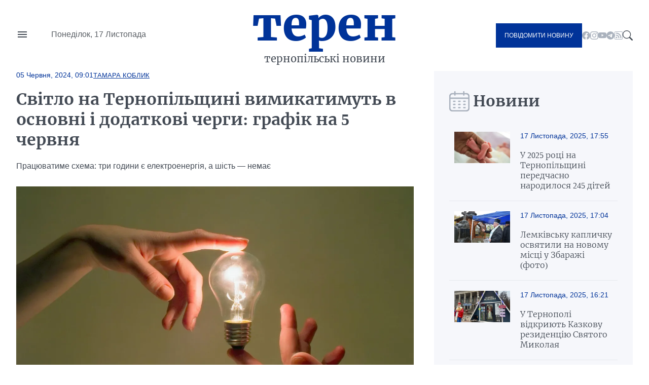

--- FILE ---
content_type: text/html; charset=UTF-8
request_url: https://teren.in.ua/news/svitlo-na-ternopilshchini-vimikatimut-v-osnovni-i-dodatkovi-chergi-grafik-na-5-chervnya_403478.html
body_size: 16617
content:
<!DOCTYPE html>
<html lang="uk">
<head>
    <meta charset="UTF-8">
    <meta http-equiv="X-UA-Compatible" content="IE=edge">
    <meta name="viewport" content="width=device-width, initial-scale=1.0">

    <title>Світло на Тернопільщині вимикатимуть в основні і додаткові черги: графік на 5 червня — Терен</title>
<meta name="description" content="Працюватиме схема: три години є електроенергія, а шість — немає">
<link rel="canonical" href="https://teren.in.ua/news/svitlo-na-ternopilshchini-vimikatimut-v-osnovni-i-dodatkovi-chergi-grafik-na-5-chervnya_403478.html" />
<link rel="amphtml" href="https://teren.in.ua/amp/svitlo-na-ternopilshchini-vimikatimut-v-osnovni-i-dodatkovi-chergi-grafik-na-5-chervnya_403478.html" />
<meta name="generator" content="chaker's News Engine (ova.in.ua)" />
<meta property="og:title" content="Світло на Тернопільщині вимикатимуть в основні і додаткові черги: графік на 5 червня" />
<meta property="og:type" content="article" />
<meta property="og:url" content="https://teren.in.ua/news/svitlo-na-ternopilshchini-vimikatimut-v-osnovni-i-dodatkovi-chergi-grafik-na-5-chervnya_403478.html" />
<meta property="og:image" content="https://teren.in.ua/uploads/media/c9/c5/c9c56752f436af99ea315d91b0cb826e_orig.jpg" />
<meta property="og:description" content="&nbsp;" />
<meta property="og:locale" content="uk_UA" />
<meta property="og:site_name" content="Терен" />

    <script type="application/ld+json">{"@context":"https:\/\/schema.org","@type":"NewsArticle","name":"Світло на Тернопільщині вимикатимуть в основні і додаткові черги: графік на 5 червня","headline":"Світло на Тернопільщині вимикатимуть в основні і додаткові черги: графік на 5 червня","description":"Працюватиме схема: три години є електроенергія, а шість — немає","mainEntityOfPage":{"@type":"WebPage","url":"\/news\/svitlo-na-ternopilshchini-vimikatimut-v-osnovni-i-dodatkovi-chergi-grafik-na-5-chervnya_403478.html"},"image":{"@type":"ImageObject","url":"https:\/\/teren.in.ua\/uploads\/media\/c9\/c5\/c9c56752f436af99ea315d91b0cb826e_orig.jpg","width":2000,"height":1500},"author":{"@type":"Person","name":"Тамара Коблик","memberOf":{"@type":"NewsMediaOrganization","name":"Терен","logo":"https:\/\/teren.in.ua\/tpl\/images\/logo.png","diversityPolicy":{"@type":"WebPage","url":"https:\/\/teren.in.ua\/page\/redakcijna-politika\/"},"ethicsPolicy":{"@type":"WebPage","url":"https:\/\/teren.in.ua\/page\/redakcijna-politika\/"},"unnamedSourcesPolicy":{"@type":"WebPage","url":"https:\/\/teren.in.ua\/page\/redakcijna-politika\/"},"address":{"@type":"PostalAddress","addressCountry":"UA","addressRegion":"Lviv region","email":"admin@teren.in.ua"}},"url":"https:\/\/teren.in.ua\/","jobTitle":"Випускова редакторка"},"datePublished":"2024-06-05 09:01:00","dateModified":"2025-10-31T13:10:08+02:00","publisher":{"@type":"NewsMediaOrganization","name":"Терен","logo":"https:\/\/teren.in.ua\/tpl\/images\/logo.png","diversityPolicy":{"@type":"WebPage","url":"https:\/\/teren.in.ua\/page\/redakcijna-politika\/"},"ethicsPolicy":{"@type":"WebPage","url":"https:\/\/teren.in.ua\/page\/redakcijna-politika\/"},"unnamedSourcesPolicy":{"@type":"WebPage","url":"https:\/\/teren.in.ua\/page\/redakcijna-politika\/"},"address":{"@type":"PostalAddress","addressCountry":"UA","addressRegion":"Lviv region","email":"admin@teren.in.ua"}}}</script>
    <link rel="apple-touch-icon" sizes="76x76" href="/tpl/images/icons/apple-touch-icon.png">
    <link rel="icon" type="image/png" sizes="32x32" href="/tpl/images/icons/favicon-32x32.png">
    <link rel="icon" type="image/png" sizes="16x16" href="/tpl/images/icons/favicon-16x16.png">
    <link rel="manifest" href="/tpl/images/icons/site.webmanifest">
    <link rel="mask-icon" href="/tpl/images/icons/safari-pinned-tab.svg" color="#5bbad5">
    <link rel="shortcut icon" href="/tpl/images/icons/favicon.ico?v=teren">
    <meta name="msapplication-TileColor" content="#da532c">
    <meta name="msapplication-config" content="/tpl/images/icons/browserconfig.xml">
    <meta name="theme-color" content="#ffffff">


    
<script>
            document.addEventListener('DOMContentLoaded', () => {
                setTimeout(initGTM, 3500);
            });
            document.addEventListener('scroll', initGTMOnEvent);
            document.addEventListener('mousemove', initGTMOnEvent);
            document.addEventListener('touchstart', initGTMOnEvent);
            function initGTMOnEvent(event) {
                initGTM();
                event.currentTarget.removeEventListener(event.type, initGTMOnEvent); // remove the event listener that got triggered
            }
            function gtag(){dataLayer.push(arguments);}
            function initGTM() {
                if (window.gtmDidInit) {
                    return false;
                }
                window.gtmDidInit = true; // flag to ensure script does not get added to DOM more than once.
                const script = document.createElement('script');
                script.type = 'text/javascript';
                script.async = true;
                script.onload = () => {
                    gtag('js', new Date());
                    gtag('config', 'G-05GQ2QHZTS');
                }; // this part ensures PageViews is always tracked
                script.src = 'https://www.googletagmanager.com/gtag/js?id=G-05GQ2QHZTS';
                document.head.appendChild(script);
            }
        </script>
    

    
                        <link rel="preload" as="image" href="/uploads/media/f9/a4/f9a41e0dbc4d1a0037aeb76a6b4350c0_w320.webp" media="(max-width: 370px)" />
                    <link rel="preload" as="image" href="/uploads/media/f9/a4/f9a41e0dbc4d1a0037aeb76a6b4350c0_w640.webp" media="(max-width: 690px)" />
                    <link rel="preload" as="image" href="/uploads/media/f9/a4/f9a41e0dbc4d1a0037aeb76a6b4350c0_w960.webp" media="(max-width: 1010px)" />
                    <link rel="preload" as="image" href="/uploads/media/f9/a4/f9a41e0dbc4d1a0037aeb76a6b4350c0_w1280.webp" media="(max-width: 1330px)" />
                    <link rel="preload" as="image" href="/uploads/media/f9/a4/f9a41e0dbc4d1a0037aeb76a6b4350c0_w1600.webp" media="(max-width: 1650px)" />
            
                
    <link rel="preconnect" href="https://fonts.googleapis.com/" />
    <link rel="preconnect" href="https://fonts.gstatic.com/" />
    <link rel="preconnect" href="https://fonts.gstatic.com/" crossorigin />
                <style>
                @font-face{font-display:swap;font-family:Merriweather;font-style:normal;font-weight:300;src:url(/tpl/duncan/dist/fonts/vendor/@fontsource/merriweather/files/merriweather-cyrillic-300-normal.woff2?89a6218d70e91fd739514c7cab06392d) format("woff2"),url(/tpl/duncan/dist/fonts/vendor/@fontsource/merriweather/files/merriweather-cyrillic-300-normal.woff?762b4b49a623152b0b8569169d99f743) format("woff")}
@font-face{font-display:swap;font-family:Merriweather;font-style:italic;font-weight:300;src:url(/tpl/duncan/dist/fonts/vendor/@fontsource/merriweather/files/merriweather-cyrillic-300-italic.woff2?2bef72dbaebc87b27fabb33ecd2da2c3) format("woff2"),url(/tpl/duncan/dist/fonts/vendor/@fontsource/merriweather/files/merriweather-cyrillic-300-italic.woff?0fd56132f985548a4782b802c735f2e2) format("woff")}
@font-face{font-display:swap;font-family:Merriweather;font-style:normal;font-weight:400;src:url(/tpl/duncan/dist/fonts/vendor/@fontsource/merriweather/files/merriweather-cyrillic-400-normal.woff2?fde0b55efc50742fb57fbebbb11c572f) format("woff2"),url(/tpl/duncan/dist/fonts/vendor/@fontsource/merriweather/files/merriweather-cyrillic-400-normal.woff?dea686775dd7eb521743e41240e3c23e) format("woff")}
@font-face{font-display:swap;font-family:Merriweather;font-style:italic;font-weight:400;src:url(/tpl/duncan/dist/fonts/vendor/@fontsource/merriweather/files/merriweather-cyrillic-400-italic.woff2?257bb73fd3be53929f4e406c6d35cddd) format("woff2"),url(/tpl/duncan/dist/fonts/vendor/@fontsource/merriweather/files/merriweather-cyrillic-400-italic.woff?aa8130713445c92761f6ddfa6ffcec24) format("woff")}
@font-face{font-display:swap;font-family:Merriweather;font-style:normal;font-weight:700;src:url(/tpl/duncan/dist/fonts/vendor/@fontsource/merriweather/files/merriweather-cyrillic-700-normal.woff2?ac43a680815dbe80c2a43096ae30e43b) format("woff2"),url(/tpl/duncan/dist/fonts/vendor/@fontsource/merriweather/files/merriweather-cyrillic-700-normal.woff?7aea1fbf52c227e355425697008b5166) format("woff")}
@font-face{font-display:swap;font-family:Merriweather;font-style:italic;font-weight:700;src:url(/tpl/duncan/dist/fonts/vendor/@fontsource/merriweather/files/merriweather-cyrillic-700-italic.woff2?cef4bcea8935180be92ff6d356212d0b) format("woff2"),url(/tpl/duncan/dist/fonts/vendor/@fontsource/merriweather/files/merriweather-cyrillic-700-italic.woff?278233a992295fbbaac37cc488b2d0c2) format("woff")}
@font-face{font-display:swap;font-family:Merriweather;font-style:normal;font-weight:900;src:url(/tpl/duncan/dist/fonts/vendor/@fontsource/merriweather/files/merriweather-cyrillic-900-normal.woff2?c7ac02a1c03028a6c9f676b8459ccb1f) format("woff2"),url(/tpl/duncan/dist/fonts/vendor/@fontsource/merriweather/files/merriweather-cyrillic-900-normal.woff?47d442c089ef6fa414a161432bb7bc77) format("woff")}
@font-face{font-display:swap;font-family:Merriweather;font-style:italic;font-weight:900;src:url(/tpl/duncan/dist/fonts/vendor/@fontsource/merriweather/files/merriweather-cyrillic-900-italic.woff2?100fa44d312e8d4494bc34facfadf277) format("woff2"),url(/tpl/duncan/dist/fonts/vendor/@fontsource/merriweather/files/merriweather-cyrillic-900-italic.woff?8a601d3f5198caa06839e5f4879b815f) format("woff")}
*{box-sizing:border-box;margin:0;padding:0}body,html{font-family:-apple-system,BlinkMacSystemFont,Segoe UI,Roboto,Oxygen,Ubuntu,Cantarell,Open Sans,Helvetica Neue,sans-serif;font-size:16px;font-weight:400;height:100%}:root{--cyan:#039;--gray:#434a54;--white:#fff;--light:#aab2bd;--black:#000;--yellow:#ffae00;--green:#3ea72d;--darkgreen:#247817;--red:#900;--darkgray:#6a6a6a;--violet:violet;--bg-gray:#f6f7fb;--gap:40px;--border:#e6e9ee;--aside:#656d78;--time:#595e64;--fb:#515eb3;--tw:#6ab8ff;--tg:#389ce9;--social:#f6f7f8}@media (max-width:776px){:root{--gap:20px}}a{color:var(--cyan);text-decoration:underline}.wrapper{margin:auto;width:1400px}@media (max-width:1440px){.wrapper{width:95%}}.mobile{display:none!important}.desktop{display:block!important}@media (max-width:996px){.mobile{display:block!important}.desktop{display:none!important}}.bg-gray{background:var(--bg-gray)}::-moz-placeholder{font-family:inherit!important;font-size:14px}::placeholder{font-family:inherit!important;font-size:14px}#header{align-items:center;display:grid;grid-template-columns:1fr auto 1fr;min-height:140px}@media (max-width:996px){#header{min-height:100px}}#header-left{display:grid;gap:45px;grid-template-columns:24px 1fr}#nav-button{background-image:url("data:image/svg+xml;charset=utf-8,%3Csvg xmlns='http://www.w3.org/2000/svg' viewBox='0 0 24 24' fill='%23434a54'%3E%3Cpath d='M0 0h24v24H0z' fill='none'/%3E%3Cpath d='M3 18h18v-2H3v2zm0-5h18v-2H3v2zm0-7v2h18V6H3z'/%3E%3C/svg%3E");background-repeat:no-repeat;background-size:cover;height:24px;margin-top:-4px;width:24px}#header-left time{color:var(--time);display:block;line-height:1;white-space:nowrap}#logo{color:var(--cyan);font-family:Merriweather,serif;font-size:90px;font-weight:900;text-align:center;text-transform:lowercase}@media (max-width:996px){#logo{font-size:40px;line-height:.4}}#logo a{color:var(--cyan);display:block;line-height:1;margin:-10px 0 10px;text-decoration:none}#logo span{color:var(--gray);display:block;font-size:20px;font-weight:400}@media (max-width:996px){#logo span{font-size:14px}}#header-right{align-items:center;display:flex;gap:24px;justify-content:flex-end}.send-post{background:var(--cyan);color:var(--white)!important;display:inline-block!important;font-size:12px;padding:17px!important;text-decoration:none;text-transform:uppercase}@media (max-width:996px){.send-post{align-items:center;display:flex;height:50px;justify-content:center;padding:0;position:relative;width:50px}.send-post span{display:none}.send-post:before{background:url("[data-uri]");content:"";display:block;height:25px;left:calc(50% - 14px);position:absolute;top:calc(50% - 12px);width:28px}}#search-button{background-image:url("data:image/svg+xml;charset=utf-8,%3Csvg xmlns='http://www.w3.org/2000/svg' fill='%23434a54' viewBox='0 0 16 16'%3E%3Cpath d='M11.742 10.344a6.5 6.5 0 1 0-1.397 1.398h-.001c.03.04.062.078.098.115l3.85 3.85a1 1 0 0 0 1.415-1.414l-3.85-3.85a1.007 1.007 0 0 0-.115-.1zM12 6.5a5.5 5.5 0 1 1-11 0 5.5 5.5 0 0 1 11 0z'/%3E%3C/svg%3E");display:block;height:20px;width:20px}#nav{background:var(--white);height:100vh;left:-350px;padding:60px 40px;position:fixed;top:0;transform:translateX(0);width:350px;z-index:4}@media (max-width:996px){#nav{height:auto;left:-100%;padding:20px 40px;position:absolute;top:100px;width:100%}}#nav a,#nav li,#nav ul{display:block}#nav a{color:var(--gray);font-family:Merriweather,serif;padding:5px 0;text-decoration:none}#nav a.active{color:var(--cyan)!important}#nav hr{border:none;border-top:1px solid var(--light);margin:10px 0}#nav aside{align-items:center;display:flex;flex-flow:column;gap:20px;justify-content:center;padding:30px 0}#nav aside a[href^=tel]{color:var(--black);font-size:24px;font-weight:700}@media (max-width:400px){#nav aside a[href^=tel]{font-size:18px}}#nav aside a[href^=mailto]{color:var(--cyan);font-size:14px}#nav form{display:block;position:relative}#nav form input[type=search]{border:1px solid transparent;outline:none;padding:10px 25px 10px 10px}#nav form button{background:transparent;border:none;position:absolute;right:5px;top:calc(50% - 10px);z-index:1}#nav form button svg{fill:var(--gray);height:20px;width:20px}@media (max-width:996px){#nav aside .send-post{align-items:center;display:flex;height:auto;justify-content:center;padding:17px!important;position:static;width:auto}#nav aside .send-post span{display:inline-block}#nav aside .send-post:before{display:none}}#send-post{background:var(--white);height:100vh;padding:60px 40px;position:fixed;right:-350px;top:0;transform:translateX(0);width:350px;z-index:4}@media (max-width:996px){#send-post{padding:20px 40px;right:calc(-100% - 80px);top:100px;width:100%}}#send-post form{display:block;margin-top:calc(var(--gap)*2);position:relative}#send-post form input[type=email],#send-post form input[type=text],#send-post form textarea{border:1px solid var(--light);font-family:inherit;font-size:14px;margin:0 0 calc(var(--gap)/2);outline:none;padding:10px 25px 10px 10px;width:100%}#send-post form textarea{height:120px;max-height:300px;min-height:80px;resize:vertical}#send-post form button{background:var(--cyan);border:none;color:var(--white);display:block;font-family:inherit;font-size:12px;outline:none;padding:17px;text-decoration:none;text-transform:uppercase;width:100%}ul.social{display:inline-flex!important;gap:22px}@media (max-width:996px){ul.social{display:none!important}}ul.social li{display:inline-block!important}ul.social li a{display:block;height:16px;text-decoration:none;width:16px}ul.social .facebook{background-image:url("data:image/svg+xml;charset=utf-8,%3Csvg xmlns='http://www.w3.org/2000/svg' fill='%23aab2bd' viewBox='0 0 16 16'%3E%3Cpath d='M16 8.049c0-4.446-3.582-8.05-8-8.05C3.58 0-.002 3.603-.002 8.05c0 4.017 2.926 7.347 6.75 7.951v-5.625h-2.03V8.05H6.75V6.275c0-2.017 1.195-3.131 3.022-3.131.876 0 1.791.157 1.791.157v1.98h-1.009c-.993 0-1.303.621-1.303 1.258v1.51h2.218l-.354 2.326H9.25V16c3.824-.604 6.75-3.934 6.75-7.951z'/%3E%3C/svg%3E")}ul.social .youtube{background-image:url("data:image/svg+xml;charset=utf-8,%3Csvg xmlns='http://www.w3.org/2000/svg' fill='%23aab2bd' viewBox='0 0 16 16'%3E%3Cpath d='M8.051 1.999h.089c.822.003 4.987.033 6.11.335a2.01 2.01 0 0 1 1.415 1.42c.101.38.172.883.22 1.402l.01.104.022.26.008.104c.065.914.073 1.77.074 1.957v.075c-.001.194-.01 1.108-.082 2.06l-.008.105-.009.104c-.05.572-.124 1.14-.235 1.558a2.007 2.007 0 0 1-1.415 1.42c-1.16.312-5.569.334-6.18.335h-.142c-.309 0-1.587-.006-2.927-.052l-.17-.006-.087-.004-.171-.007-.171-.007c-1.11-.049-2.167-.128-2.654-.26a2.007 2.007 0 0 1-1.415-1.419c-.111-.417-.185-.986-.235-1.558L.09 9.82l-.008-.104A31.4 31.4 0 0 1 0 7.68v-.123c.002-.215.01-.958.064-1.778l.007-.103.003-.052.008-.104.022-.26.01-.104c.048-.519.119-1.023.22-1.402a2.007 2.007 0 0 1 1.415-1.42c.487-.13 1.544-.21 2.654-.26l.17-.007.172-.006.086-.003.171-.007A99.788 99.788 0 0 1 7.858 2h.193zM6.4 5.209v4.818l4.157-2.408L6.4 5.209z'/%3E%3C/svg%3E")}ul.social .rss{background-image:url("data:image/svg+xml;charset=utf-8,%3Csvg xmlns='http://www.w3.org/2000/svg' fill='%23aab2bd' viewBox='0 0 16 16'%3E%3Cpath d='M14 1a1 1 0 0 1 1 1v12a1 1 0 0 1-1 1H2a1 1 0 0 1-1-1V2a1 1 0 0 1 1-1h12zM2 0a2 2 0 0 0-2 2v12a2 2 0 0 0 2 2h12a2 2 0 0 0 2-2V2a2 2 0 0 0-2-2H2z'/%3E%3Cpath d='M5.5 12a1.5 1.5 0 1 1-3 0 1.5 1.5 0 0 1 3 0zm-3-8.5a1 1 0 0 1 1-1c5.523 0 10 4.477 10 10a1 1 0 1 1-2 0 8 8 0 0 0-8-8 1 1 0 0 1-1-1zm0 4a1 1 0 0 1 1-1 6 6 0 0 1 6 6 1 1 0 1 1-2 0 4 4 0 0 0-4-4 1 1 0 0 1-1-1z'/%3E%3C/svg%3E")}ul.social .telegram{background-image:url("data:image/svg+xml;charset=utf-8,%3Csvg xmlns='http://www.w3.org/2000/svg' fill='%23aab2bd' viewBox='0 0 16 16'%3E%3Cpath d='M16 8A8 8 0 1 1 0 8a8 8 0 0 1 16 0zM8.287 5.906c-.778.324-2.334.994-4.666 2.01-.378.15-.577.298-.595.442-.03.243.275.339.69.47l.175.055c.408.133.958.288 1.243.294.26.006.549-.1.868-.32 2.179-1.471 3.304-2.214 3.374-2.23.05-.012.12-.026.166.016.047.041.042.12.037.141-.03.129-1.227 1.241-1.846 1.817-.193.18-.33.307-.358.336a8.154 8.154 0 0 1-.188.186c-.38.366-.664.64.015 1.088.327.216.589.393.85.571.284.194.568.387.936.629.093.06.183.125.27.187.331.236.63.448.997.414.214-.02.435-.22.547-.82.265-1.417.786-4.486.906-5.751a1.426 1.426 0 0 0-.013-.315.337.337 0 0 0-.114-.217.526.526 0 0 0-.31-.093c-.3.005-.763.166-2.984 1.09z'/%3E%3C/svg%3E")}.title{color:var(--gray);display:grid;font-family:Merriweather,serif;font-size:30px;font-weight:600;gap:15px;grid-template-columns:32px 1fr;height:40px;margin:0 0 20px}@media (max-width:776px){.title{align-items:center;font-size:21px}}.title:before{align-self:center;background-repeat:no-repeat!important;background-size:cover!important;content:"";display:inline-block;height:40px;width:33px}.title.calendar:before{background:url("[data-uri]");width:40px}.service{align-items:center;display:flex;flex-wrap:wrap;gap:calc(var(--gap)/4);margin:0 0 calc(var(--gap)/2)}.service,.service time{position:static!important}.service time{background:transparent!important;display:block;font-size:14px;font-weight:400!important;margin:0!important;padding:0!important}.service a{display:block;font-size:13px;position:relative;text-transform:uppercase}#content .service a{color:var(--cyan)!important}.article{position:relative}.article time{color:var(--time);display:block;font-size:14px;margin:20px 0}.article h1 a{color:var(--gray);display:block;font-family:Merriweather,serif;text-decoration:none}img{height:auto;max-width:100%;vertical-align:middle}.picture,picture img,picture source{height:auto;width:100%}.picture{display:block;overflow:hidden;padding-top:56.25%;position:relative}.picture picture{bottom:0;display:block;left:0;max-height:100%;position:absolute;right:0;top:0;width:100%}.picture picture img{height:100%!important;-o-object-fit:cover;object-fit:cover;width:100%!important}.article-2-1 .article:first-of-type{grid-area:hot-1}.article-2-1 .article:nth-of-type(2){grid-area:hot-2}.article-2-1 .article:nth-of-type(3){grid-area:hot-3}#page{display:grid;gap:var(--gap);grid-template-columns:2fr 1fr}@media (max-width:996px){#page{grid-template-columns:1fr}}#content{color:var(--gray);display:grid;gap:var(--gap);grid-template-areas:"content-header content-header" "content-aside content-main";grid-template-columns:160px 1fr;grid-template-rows:auto 1fr}@media (max-width:996px){#content{display:block}}#content header{grid-area:content-header}#content header time{color:var(--cyan);font-size:14px;font-weight:700}#content header h1{color:var(--gray);font-family:Merriweather,serif;margin:20px 0}@media (max-width:996px){#content header h1{font-size:22px;margin:15px 0}}#content header p{line-height:1.5;margin:0 0 28px}#content aside{grid-area:content-aside}@media (max-width:996px){#content aside{grid-area:initial}}#content aside h1{color:var(--gray);font-family:Merriweather,serif;font-size:21px;font-weight:700}@media (max-width:996px){#content aside h1{display:none}}#content main{grid-area:content-main}#content main p{font-weight:400;line-height:1.5;margin:0 0 calc(var(--gap)/4*3)}@media (max-width:996px){#content .picture{margin:calc(var(--gap)/4*3) 0}}#page>aside{align-self:flex-start;padding:var(--gap) 30px 0}@media (max-width:996px){#page>aside{margin:0 -2.5%}}#page>aside .article{background:var(--white);border-top:1px solid var(--border);display:grid;gap:calc(var(--gap)/2);grid-template-columns:110px 1fr;padding:20px 10px}@media (max-width:996px){#page>aside .article{padding:20px 0}}#page>aside .article{background:var(--bg-gray)}#page>aside .article:first-of-type{border-top:none}#page>aside .article .picture{align-self:flex-start}#page>aside .article-data time{color:var(--cyan);display:block;margin:0 0 20px}#page>aside .article-data h1 a{color:var(--gray);font-size:16px;font-weight:300;text-decoration:none}#footer-logo{grid-area:footer-logo}#footer-content{color:var(--time);font-size:14px;grid-area:footer-content}#footer-contact{grid-area:footer-contact;text-align:center}#copy{color:var(--cyan);font-size:16px;grid-area:copy;padding:0 0 35px;text-align:center}.share-buttons{display:flex;flex-wrap:wrap;gap:0 calc(var(--gap)/2)}.share-buttons a{align-items:center;background:var(--social);border-radius:20px;display:flex;font-weight:600;gap:15px;height:40px;margin:0 0 20px;text-decoration:none;width:100px}.share-buttons a:before{background-position:50% 50%!important;background-repeat:no-repeat!important;background-size:18px 18px!important;border-radius:20px;content:"";display:block;height:40px;width:40px}.share-buttons a.facebook:before{background:var(--fb);background-image:url("data:image/svg+xml;charset=utf-8,%3Csvg xmlns='http://www.w3.org/2000/svg' fill='%23fff' viewBox='0 0 20 20'%3E%3Cpath d='M11 10h2.6l.4-3h-3V5.3c0-.9.2-1.5 1.5-1.5H14V1.1c-.3 0-1-.1-2.1-.1C9.6 1 8 2.4 8 5v2H5.5v3H8v8h3v-8z'/%3E%3C/svg%3E")}.share-buttons a.twitter:before{background:var(--tw);background-image:url("data:image/svg+xml;charset=utf-8,%3Csvg xmlns='http://www.w3.org/2000/svg' fill='%23fff' viewBox='0 0 20 20'%3E%3Cpath d='M19 4.74a7.587 7.587 0 0 1-2.119.58 3.715 3.715 0 0 0 1.622-2.04 7.331 7.331 0 0 1-2.344.89A3.682 3.682 0 0 0 13.464 3a3.698 3.698 0 0 0-3.596 4.539 10.482 10.482 0 0 1-7.614-3.86c-.318.54-.5 1.181-.5 1.86 0 1.281.651 2.411 1.643 3.071a3.654 3.654 0 0 1-1.674-.461v.04a3.71 3.71 0 0 0 2.963 3.631 4.083 4.083 0 0 1-1.668.06 3.701 3.701 0 0 0 3.451 2.569 7.467 7.467 0 0 1-4.587 1.57 6.44 6.44 0 0 1-.882-.05 10.439 10.439 0 0 0 5.662 1.66c6.792 0 10.508-5.629 10.508-10.5 0-.16-.004-.32-.013-.48A7.533 7.533 0 0 0 19 4.74'/%3E%3C/svg%3E")}.share-buttons a.telegram:before{background:var(--tg);background-image:url("data:image/svg+xml;charset=utf-8,%3Csvg xmlns='http://www.w3.org/2000/svg' fill='%23fff' viewBox='0 0 300 300'%3E%3Cpath d='m5.299 144.645 69.126 25.8 26.756 86.047c1.712 5.511 8.451 7.548 12.924 3.891l38.532-31.412a11.496 11.496 0 0 1 14.013-.391l69.498 50.457c4.785 3.478 11.564.856 12.764-4.926L299.823 29.22c1.31-6.316-4.896-11.585-10.91-9.259L5.218 129.402c-7.001 2.7-6.94 12.612.081 15.243zm91.57 12.066 135.098-83.207c2.428-1.491 4.926 1.792 2.841 3.726L123.313 180.87a23.112 23.112 0 0 0-7.163 13.829l-3.798 28.146c-.503 3.758-5.782 4.131-6.819.494l-14.607-51.325c-1.673-5.854.765-12.107 5.943-15.303z'/%3E%3C/svg%3E")}.share-buttons a span{color:var(--cyan);display:none;font-family:Merriweather,serif;font-size:16px}.share-buttons a span:after{content:"+";display:inline-block;margin:0 0 0 5px}#mobile-panel{background:var(--cyan);bottom:0;display:none;height:75px;left:0;position:fixed;width:100%;z-index:2}@media (max-width:996px){#mobile-panel{align-items:center;display:flex}}@media (max-width:540px){#mobile-panel{align-items:flex-start}}#mobile-panel li{display:block;width:20%}@media (max-width:540px){#mobile-panel li{padding:10px 0 0}}#mobile-panel a{align-items:center;color:var(--light);display:flex;flex-flow:column;font-size:10px;gap:10px;justify-content:flex-start;text-align:center;text-decoration:none;text-transform:uppercase}#mobile-panel a:before{background-repeat:no-repeat!important;content:"";display:block;min-height:25px}#nav-home a:before{background:url("[data-uri]");height:21px;width:25px}#nav-search a:before{background:url("[data-uri]");height:21px;width:21px}#nav-menu a:before{background:url("[data-uri]");height:18px;width:24px}#nav-news a:before{background:url("[data-uri]");height:24px;width:24px}#nav-send a:before{background:url("[data-uri]");height:25px;width:28px}

            </style>
        <link rel="preload" href="/tpl/duncan/dist/style.css?v1664361540" as="style" onload="this.onload=null;this.rel='stylesheet'">
    
    <style>
        [style*="--aspect-ratio"] > :first-child
        {
            width: 100%;
        }

        [style*="--aspect-ratio"] > img
        {
            height: auto;
        }

        @supports (--custom:property)
        {
            [style*="--aspect-ratio"]
            {
                position: relative;
            }

            [style*="--aspect-ratio"]::before
            {
                content: '';
                display: block;
                padding-bottom: calc(100% / (var(--aspect-ratio)));
            }

            [style*="--aspect-ratio"] > :first-child
            {
                position: absolute;
                top: 0;
                left: 0;
                height: 100%;
            }
        }

        .video-link
        {
            background-size: cover;
            background-position: center;
            cursor: pointer;
        }

        .video-link.video-open-inline-rendered::after
        {
            display: none;
        }

        .video-link::after
        {
            content: '';
            display: inline-block;
            background-image: url("data:image/svg+xml, %3Csvg viewBox='0 -77 512.00213 512' xmlns='http://www.w3.org/2000/svg'%3E%3Cpath d='m501.453125 56.09375c-5.902344-21.933594-23.195313-39.222656-45.125-45.128906-40.066406-10.964844-200.332031-10.964844-200.332031-10.964844s-160.261719 0-200.328125 10.546875c-21.507813 5.902344-39.222657 23.617187-45.125 45.546875-10.542969 40.0625-10.542969 123.148438-10.542969 123.148438s0 83.503906 10.542969 123.148437c5.90625 21.929687 23.195312 39.222656 45.128906 45.128906 40.484375 10.964844 200.328125 10.964844 200.328125 10.964844s160.261719 0 200.328125-10.546875c21.933594-5.902344 39.222656-23.195312 45.128906-45.125 10.542969-40.066406 10.542969-123.148438 10.542969-123.148438s.421875-83.507812-10.546875-123.570312zm0 0' fill='%23f00'/%3E%3Cpath d='m204.96875 256 133.269531-76.757812-133.269531-76.757813zm0 0' fill='%23fff'/%3E%3C/svg%3E");
            width: 64px;
            height: 64px;
            position: absolute;
            z-index: 2;
            transition: .5s;
            top: calc(50% - 32px);
            left: calc(50% - 32px);
        }

        .video-link:hover::after
        {
            background-image: url("data:image/svg+xml, %3Csvg viewBox='0 -77 512.00213 512' xmlns='http://www.w3.org/2000/svg'%3E%3Cpath d='m501.453125 56.09375c-5.902344-21.933594-23.195313-39.222656-45.125-45.128906-40.066406-10.964844-200.332031-10.964844-200.332031-10.964844s-160.261719 0-200.328125 10.546875c-21.507813 5.902344-39.222657 23.617187-45.125 45.546875-10.542969 40.0625-10.542969 123.148438-10.542969 123.148438s0 83.503906 10.542969 123.148437c5.90625 21.929687 23.195312 39.222656 45.128906 45.128906 40.484375 10.964844 200.328125 10.964844 200.328125 10.964844s160.261719 0 200.328125-10.546875c21.933594-5.902344 39.222656-23.195312 45.128906-45.125 10.542969-40.066406 10.542969-123.148438 10.542969-123.148438s.421875-83.507812-10.546875-123.570312zm0 0' fill='%23fff'/%3E%3Cpath d='m204.96875 256 133.269531-76.757812-133.269531-76.757813zm0 0' fill='%23f00'/%3E%3C/svg%3E");
        }
    </style>

</head>
<body>

<nav id="nav">
    <ul>
        <li><a href="/category/important/">Важливо</a></li><li><a href="/category/misto/">Місто</a></li><li><a href="/flag/people/">Люди</a></li><li><a href="/category/war/">Війна</a></li><li><a href="/category/society/">Суспільство</a></li><li><a href="/category/economy/">Гроші</a></li><li><a href="/category/criminal/">Кримінал</a></li><li><a href="/category/emergencies/">Надзвичайні події</a></li><li><a href="/category/health/">Здоров'я</a></li><li><a href="/category/osvita/">Освіта</a></li><li><a href="/category/dovkillya/">Довкілля</a></li><li><a href="/category/agro/">Агро</a></li><li><a href="/category/kultura/">Культура</a></li><li><a href="/category/sport/">Спорт</a></li><li><a href="/category/polytics/">Політика</a></li><li><a href="/category/pogoda/">Погода</a></li><li><a href="/category/dumka-ternopolyan/">Думка тернополян</a></li><li><a href="/flag/topinfo/">Цікаво</a></li><li><a href="/category/socmerezhi/">Соцмережі</a></li><li><a href="/category/partnerski-proekty/">Реклама</a></li>
        <li class="hr"></li>
        <li><a href="/page/pro-nas/">Про нас</a></li><li><a href="/page/rozmisenna-reklami/">Розміщення реклами</a></li><li><a href="/archive/">Архів новин</a></li>
    </ul>

    <aside>

        <form action="/search.php">
            <input type="search" name="q" placeholder="Шукати" id="nav-search-input" aria-label="Пошукова фраза">
            <button aria-label="Пошук">
                <svg viewBox='0 0 16 16'><path d='M11.742 10.344a6.5 6.5 0 1 0-1.397 1.398h-.001c.03.04.062.078.098.115l3.85 3.85a1 1 0 0 0 1.415-1.414l-3.85-3.85a1.007 1.007 0 0 0-.115-.1zM12 6.5a5.5 5.5 0 1 1-11 0 5.5 5.5 0 0 1 11 0z'/></svg>
            </button>
        </form>

        <div class="send-post">
            <span>Повідомити новину</span>
        </div>

        <a href="tel:+380684276800" title="Дзвінок">+380684276800</a>

        <a href="mailto://office@teren.in.ua" title="Надіслати імейл">office@teren.in.ua</a>

        <ul class="social">
    <li><a href="https://www.facebook.com/teren.in.ua" class="facebook" title="facebook"></a></li>
    <li><a href="https://www.instagram.com/teren_news/" class="instagram" title="instagram"></a></li>
    <li><a href="https://www.youtube.com/c/%D0%A2%D0%B5%D1%80%D0%BD%D0%BE%D0%BF%D1%96%D0%BB%D1%8C%D1%81%D1%8C%D0%BA%D1%96%D0%B5%D0%BA%D1%81%D0%BF%D1%80%D0%B5%D1%81%D0%BD%D0%BE%D0%B2%D0%B8%D0%BD%D0%B8%D0%A2%D0%95%D0%A0%D0%95%D0%9D" class="youtube" title="youtube"></a></li>
    <li><a href="https://t.me/+jwp4d5TI4101ODc6" class="telegram" title="telegram"></a></li>
    <li><a href="/rss/news.rss" class="rss" title="rss"></a></li>
</ul>
    </aside>

</nav>
<!-- Випадачка -->

<div id="send-post">
    <form action="/contact.php?act=send" method="post">
        <input type="text" name="name" placeholder="Ім'я" aria-label="Прізвище та Ім'я">
        <input type="email" name="ymail" placeholder="Телефон" aria-label="Телефон">
        <textarea placeholder="Новина" name="message" aria-label="Дані" required minlength="10"></textarea>
        <input type="email" name="email" placeholder="Телефон" aria-label="Телефон">
        <script>document.querySelector('[name="email"]').style.display = 'none'</script>


        <button>Надіслати</button>
    </form>
</div>
<!-- Випадачка справа (надіслати новину) -->

<div class="wrapper">
    <header id="header">

        <div id="header-left">
            <div id="nav-button" class="desktop"></div>
            <time class="desktop">Понеділок, 17 Листопада</time>
            <time class="mobile">Пон, 17 Лис</time>
        </div>
        <div id="logo">
            <a href="/" title="Терен: тернопільські новини">
                Терен
            </a>
            <span>тернопільські новини</span>
        </div>
        <div id="header-right">
            <div class="send-post">
                <span>Повідомити новину</span>
            </div>

            <ul class="social">
    <li><a href="https://www.facebook.com/teren.in.ua" class="facebook" title="facebook"></a></li>
    <li><a href="https://www.instagram.com/teren_news/" class="instagram" title="instagram"></a></li>
    <li><a href="https://www.youtube.com/c/%D0%A2%D0%B5%D1%80%D0%BD%D0%BE%D0%BF%D1%96%D0%BB%D1%8C%D1%81%D1%8C%D0%BA%D1%96%D0%B5%D0%BA%D1%81%D0%BF%D1%80%D0%B5%D1%81%D0%BD%D0%BE%D0%B2%D0%B8%D0%BD%D0%B8%D0%A2%D0%95%D0%A0%D0%95%D0%9D" class="youtube" title="youtube"></a></li>
    <li><a href="https://t.me/+jwp4d5TI4101ODc6" class="telegram" title="telegram"></a></li>
    <li><a href="/rss/news.rss" class="rss" title="rss"></a></li>
</ul>

            <div id="search-button" class="desktop"></div>
        </div>

    </header>
</div>
<!-- header -->
<!-- [BODY START] -->

<div class="wrapper">
    <div id="page">
        <div id="content">
            <header>
                <div class="service">

                <time datetime="2024-06-05 09:01">05 Червня, 2024, 09:01</time>

                                    <a href="/author/tamara-koblik_23">Тамара Коблик</a>
                
                </div>

                <h1>Світло на Тернопільщині вимикатимуть в основні і додаткові черги: графік на 5 червня</h1>

                <p>Працюватиме схема: три години є електроенергія, а шість — немає</p>
                                                            <div class="picture">
                            <picture><source srcset="/uploads/media/c9/c5/c9c56752f436af99ea315d91b0cb826e_w320.avif" media="(max-width: 370px)" type="image/avif" /><source srcset="/uploads/media/c9/c5/c9c56752f436af99ea315d91b0cb826e_w640.avif" media="(max-width: 690px)" type="image/avif" /><source srcset="/uploads/media/c9/c5/c9c56752f436af99ea315d91b0cb826e_w960.avif" media="(max-width: 1010px)" type="image/avif" /><source srcset="/uploads/media/c9/c5/c9c56752f436af99ea315d91b0cb826e_w320.webp" media="(max-width: 370px)" type="image/webp" /><source srcset="/uploads/media/c9/c5/c9c56752f436af99ea315d91b0cb826e_w640.webp" media="(max-width: 690px)" type="image/webp" /><source srcset="/uploads/media/c9/c5/c9c56752f436af99ea315d91b0cb826e_w960.webp" media="(max-width: 1010px)" type="image/webp" /><source srcset="/uploads/media/c9/c5/c9c56752f436af99ea315d91b0cb826e_w1280.webp" media="(max-width: 1330px)" type="image/webp" /><source srcset="/uploads/media/c9/c5/c9c56752f436af99ea315d91b0cb826e_w1600.webp" media="(max-width: 1650px)" type="image/webp" /><source srcset="/uploads/media/c9/c5/c9c56752f436af99ea315d91b0cb826e_w1920.webp" media="(max-width: 1970px)" type="image/webp" /><source srcset="/uploads/media/c9/c5/c9c56752f436af99ea315d91b0cb826e_w320.jpg" media="(max-width: 370px)" type="image/jpeg" /><source srcset="/uploads/media/c9/c5/c9c56752f436af99ea315d91b0cb826e_w640.jpg" media="(max-width: 690px)" type="image/jpeg" /><source srcset="/uploads/media/c9/c5/c9c56752f436af99ea315d91b0cb826e_w960.jpg" media="(max-width: 1010px)" type="image/jpeg" /><source srcset="/uploads/media/c9/c5/c9c56752f436af99ea315d91b0cb826e_w1280.jpg" media="(max-width: 1330px)" type="image/jpeg" /><source srcset="/uploads/media/c9/c5/c9c56752f436af99ea315d91b0cb826e_w1600.jpg" media="(max-width: 1650px)" type="image/jpeg" /><source srcset="/uploads/media/c9/c5/c9c56752f436af99ea315d91b0cb826e_w1920.jpg" media="(max-width: 1970px)" type="image/jpeg" /><source srcset="/uploads/media/c9/c5/c9c56752f436af99ea315d91b0cb826e_w960.avif" type="image/avif" /><source srcset="/uploads/media/c9/c5/c9c56752f436af99ea315d91b0cb826e_w1920.webp" type="image/webp" /><source srcset="/uploads/media/c9/c5/c9c56752f436af99ea315d91b0cb826e_w1920.jpg" type="image/jpeg" /><img src="/uploads/media/c9/c5/c9c56752f436af99ea315d91b0cb826e_w1920.jpg" alt="" data-thumb="/uploads/media/c9/c5/c9c56752f436af99ea315d91b0cb826e_orig_thumb.jpg"  data-width="2000" data-height="1500" data-aspect-ratio="1.33"/></picture>
                        </div>
                                    
            </header>

            <aside>

                <div class="share-buttons" data-share_count="{&quot;facebook&quot;:4,&quot;twitter&quot;:1,&quot;telegram&quot;:7,&quot;viber&quot;:0}" data-news_id="403478">
                    <a href="#" class="facebook" data-share="facebook" title="share to facebook">
                        <span></span>
                    </a>
                    <a href="#" class="twitter" data-share="twitter" title="share to twitter">
                        <span></span>
                    </a>
                    <a href="#" class="telegram" data-share="telegram" title="share to telegram">
                        <span></span>
                    </a>
                </div>

                                    <h1>До теми</h1>
                    <ul>
                                                    <li><a href="/news/na-ternopilshchini-znovu-vimikatimut-svitlo-za-grafikom_403458.html">На Тернопільщині знову вимикатимуть світло за графіком</a></li>
                                                    <li><a href="/news/protyagom-dobi-3-chervnya-diyatimut-grafiki-vimknennya-svitla_403441.html">Протягом доби 3 червня діятимуть графіки вимкнення світла</a></li>
                                                    <li><a href="/news/z-yavivsya-grafik-vidklyuchennya-svitla-na-ternopilshchini-do-9-chervnya_403429.html">З’явився графік відключення світла на Тернопільщині до 9 червня</a></li>
                                            </ul>
                
                <div class="ad" data-key="news-sidebar-left"></div>

            </aside>

            <main>
                <p><strong>Сьогодні, 5 червня, з 00:00 до 24:00 год для споживачів Тернопільської області також буде діяти ГПВ (Графік погодинного відключення електроенергії). Про це повідомили у пресслужбі Тернопільобленерго.</strong></p>
<p><span style="font-weight: 400;">Ситуація в енергосистемі країни залишається складною.</span></p>
<blockquote>
<p><em><span style="font-weight: 400;">Щоб не допустити перевищення встановлених НЕК «Укренерго» лімітів споживання, в Тернопільській області 5 червня також вимикатимуть електроенергію за схемою 3 години електроенергія є, а 6 годин - немає. Тобто вимикатимуть і основні і додаткові черги, - йдеться у повідомленні.</span></em></p>
</blockquote>
<p><span style="font-weight: 400;">Ознайомитись із ГПВ (Графіком погодинних відключень електроенергії) та додатком до нього можна на сайті АТ «ТЕРНОПІЛЬОБЛЕНЕРГО» за посиланням:</span></p>
<p><a href="https://www.toe.com.ua/news/71?fbclid=IwZXh0bgNhZW0CMTAAAR1IsTfdVL_DrTlOtMB8TAojwv98NInk4kela-Cbci58B1-Pnv8yrm1Z0jE_aem_AWg8FT9oo72OUr8XFj7Y4BhPkv7grjsmQxrTku5-T8146bbXHt0mPHtAXm2Rdex_QEU4x5TtG_B3f26ebl5JOpTv" target="_blank" rel="noopener"><span style="font-weight: 400;">https://www.toe.com.ua/news/71</span></a></p>
<p><div data-embed="[media=425509]"><div style="--aspect-ratio: 1.49"><picture><source srcset="/uploads/media/f9/a4/f9a41e0dbc4d1a0037aeb76a6b4350c0_w320.avif" media="(max-width: 370px)" type="image/avif"></source><source srcset="/uploads/media/f9/a4/f9a41e0dbc4d1a0037aeb76a6b4350c0_w640.avif" media="(max-width: 690px)" type="image/avif"></source><source srcset="/uploads/media/f9/a4/f9a41e0dbc4d1a0037aeb76a6b4350c0_w960.avif" media="(max-width: 1010px)" type="image/avif"></source><source srcset="/uploads/media/f9/a4/f9a41e0dbc4d1a0037aeb76a6b4350c0_w320.webp" media="(max-width: 370px)" type="image/webp"></source><source srcset="/uploads/media/f9/a4/f9a41e0dbc4d1a0037aeb76a6b4350c0_w640.webp" media="(max-width: 690px)" type="image/webp"></source><source srcset="/uploads/media/f9/a4/f9a41e0dbc4d1a0037aeb76a6b4350c0_w960.webp" media="(max-width: 1010px)" type="image/webp"></source><source srcset="/uploads/media/f9/a4/f9a41e0dbc4d1a0037aeb76a6b4350c0_w1280.webp" media="(max-width: 1330px)" type="image/webp"></source><source srcset="/uploads/media/f9/a4/f9a41e0dbc4d1a0037aeb76a6b4350c0_w1600.webp" media="(max-width: 1650px)" type="image/webp"></source><source srcset="/uploads/media/f9/a4/f9a41e0dbc4d1a0037aeb76a6b4350c0_w320.jpg" media="(max-width: 370px)" type="image/jpeg"></source><source srcset="/uploads/media/f9/a4/f9a41e0dbc4d1a0037aeb76a6b4350c0_w640.jpg" media="(max-width: 690px)" type="image/jpeg"></source><source srcset="/uploads/media/f9/a4/f9a41e0dbc4d1a0037aeb76a6b4350c0_w960.jpg" media="(max-width: 1010px)" type="image/jpeg"></source><source srcset="/uploads/media/f9/a4/f9a41e0dbc4d1a0037aeb76a6b4350c0_w1280.jpg" media="(max-width: 1330px)" type="image/jpeg"></source><source srcset="/uploads/media/f9/a4/f9a41e0dbc4d1a0037aeb76a6b4350c0_w1600.jpg" media="(max-width: 1650px)" type="image/jpeg"></source><source srcset="/uploads/media/f9/a4/f9a41e0dbc4d1a0037aeb76a6b4350c0_w960.avif" type="image/avif"></source><source srcset="/uploads/media/f9/a4/f9a41e0dbc4d1a0037aeb76a6b4350c0_w1600.webp" type="image/webp"></source><source srcset="/uploads/media/f9/a4/f9a41e0dbc4d1a0037aeb76a6b4350c0_w1600.jpg" type="image/jpeg"></source><img src="/uploads/media/f9/a4/f9a41e0dbc4d1a0037aeb76a6b4350c0_w1600.jpg" alt="" data-thumb="/uploads/media/f9/a4/f9a41e0dbc4d1a0037aeb76a6b4350c0_orig_thumb.jpg" loading="lazy" data-width="1737" data-height="1165" data-aspect-ratio="1.49"></picture></div></div></p>
<p><span style="font-weight: 400;">Енергетики наполегливо просять усіх споживачів максимально економити електроенергію!</span></p>
<p><span style="font-weight: 400;">Якщо рівень споживання електроенергії в області знаходитиметься в межах дозволеної величини – енергетики не відключатимуть додаткові черги  споживачів згідно ГПВ або тривалість відключення може зменшуватися.</span></p>
<p><strong>Читайте також: <a href="../news/grafiki-vidklyuchennya-svitla-u-ternopoli-ta-oblasti-de-shukati_403179.html">Графіки відключення світла у Тернополі та області: де шукати</a></strong></p>
<p><strong>Фото з відкритих джерел</strong></p>

                <img src="/register_view.php?ids=403478" alt="" style="width: 1px !important; height: 1px !important;" />

                                    <div class="tags">
                        <a href="/news/svitlo/" title="світло">світло</a><a href="/news/grafik/" title="графік">графік</a><a href="/news/vimknenna-svitla/" title="вимкнення світла">вимкнення світла</a>                    </div>
                
                <div class="ad" style="margin-top: 10px" data-key="news1"></div>
            </main>
        </div>
        <!-- #content -->

        <aside class="bg-gray">
            <div class="title calendar">
                Новини
            </div>

                            <article class="article">
	<a href="/news/u-2025-roci-na-ternopilshchini-peredchasno-narodilosya-245-ditey_412281.html" title="У 2025 році на Тернопільщині передчасно народилося 245 дітей">
		<div class="picture">
			 <picture><source srcset="/uploads/media/02/09/02094789e78fff71e70d22dae100fee1_w320.avif" type="image/avif" /><source srcset="/uploads/media/02/09/02094789e78fff71e70d22dae100fee1_w320.webp" type="image/webp" /><source srcset="/uploads/media/02/09/02094789e78fff71e70d22dae100fee1_w320.jpg" type="image/jpeg" /><img src="/uploads/media/02/09/02094789e78fff71e70d22dae100fee1_orig_thumb.jpg" alt="" loading="lazy" /></picture> 		</div>
	</a>

	<div class="article-data">
		<div class="service"><time datetime="2025-11-17 17:55">17 Листопада, 2025, 17:55</time></div>
		<h1><a href="/news/u-2025-roci-na-ternopilshchini-peredchasno-narodilosya-245-ditey_412281.html">У 2025 році на Тернопільщині передчасно народилося 245 дітей</a></h1>
	</div>
</article>
                            <article class="article">
	<a href="/news/lemkivsku-kaplichku-osvyatili-na-novomu-misci-u-zbarazhi-foto_412267.html" title="Лемківську капличку освятили на новому місці у Збаражі (фото)">
		<div class="picture">
			 <picture><source srcset="/uploads/media/3b/6d/3b6d53884289af84521ac9f372502239_w320.avif" type="image/avif" /><source srcset="/uploads/media/3b/6d/3b6d53884289af84521ac9f372502239_w320.webp" type="image/webp" /><source srcset="/uploads/media/3b/6d/3b6d53884289af84521ac9f372502239_w320.jpg" type="image/jpeg" /><img src="/uploads/media/3b/6d/3b6d53884289af84521ac9f372502239_orig_thumb.jpg" alt="" loading="lazy" /></picture> 		</div>
	</a>

	<div class="article-data">
		<div class="service"><time datetime="2025-11-17 17:04">17 Листопада, 2025, 17:04</time></div>
		<h1><a href="/news/lemkivsku-kaplichku-osvyatili-na-novomu-misci-u-zbarazhi-foto_412267.html">Лемківську капличку освятили на новому місці у Збаражі (фото)</a></h1>
	</div>
</article>
                            <article class="article">
	<a href="/news/u-ternopoli-vidkriyut-kazkovu-rezidenciyu-svyatogo-mikolaya_412280.html" title="У Тернополі відкриють Казкову резиденцію Святого Миколая">
		<div class="picture">
			 <picture><source srcset="/uploads/media/a1/e7/a1e7cc293c68cd7cdb177fa0f4562ea8_w320.avif" type="image/avif" /><source srcset="/uploads/media/a1/e7/a1e7cc293c68cd7cdb177fa0f4562ea8_w320.webp" type="image/webp" /><source srcset="/uploads/media/a1/e7/a1e7cc293c68cd7cdb177fa0f4562ea8_w320.jpg" type="image/jpeg" /><img src="/uploads/media/a1/e7/a1e7cc293c68cd7cdb177fa0f4562ea8_orig_thumb.jpg" alt="" loading="lazy" /></picture> 		</div>
	</a>

	<div class="article-data">
		<div class="service"><time datetime="2025-11-17 16:21">17 Листопада, 2025, 16:21</time></div>
		<h1><a href="/news/u-ternopoli-vidkriyut-kazkovu-rezidenciyu-svyatogo-mikolaya_412280.html">У Тернополі відкриють Казкову резиденцію Святого Миколая</a></h1>
	</div>
</article>
                            <article class="article">
	<a href="/news/u-ternopoli-vodiy-napav-na-patrulnih-pid-chas-peresliduvannya_412278.html" title="У Тернополі водій напав на патрульних під час переслідування">
		<div class="picture">
			 <picture><source srcset="/uploads/media/7d/62/7d628511622587b03a7c0cac69881521_w320.avif" type="image/avif" /><source srcset="/uploads/media/7d/62/7d628511622587b03a7c0cac69881521_w320.webp" type="image/webp" /><source srcset="/uploads/media/7d/62/7d628511622587b03a7c0cac69881521_w320.jpg" type="image/jpeg" /><img src="/uploads/media/7d/62/7d628511622587b03a7c0cac69881521_orig_thumb.jpg" alt="" loading="lazy" /></picture> 		</div>
	</a>

	<div class="article-data">
		<div class="service"><time datetime="2025-11-17 15:37">17 Листопада, 2025, 15:37</time></div>
		<h1><a href="/news/u-ternopoli-vodiy-napav-na-patrulnih-pid-chas-peresliduvannya_412278.html">У Тернополі водій напав на патрульних під час переслідування</a></h1>
	</div>
</article>
                            <article class="article">
	<a href="/news/na-kolinah-i-z-praporami-gromada-na-ternopilshchini-navkolishki-zustrila-poleglogo-geroya-yuriya-cherkasa-foto_412266.html" title="На колінах і з прапорами: громада на Тернопільщині навколішки зустріла полеглого Героя Юрія Черкаса (фото)">
		<div class="picture">
			 <picture><source srcset="/uploads/media/23/56/2356e94d48ab0c4d1482306b50f76yz4_w320.avif" type="image/avif" /><source srcset="/uploads/media/23/56/2356e94d48ab0c4d1482306b50f76yz4_w320.webp" type="image/webp" /><source srcset="/uploads/media/23/56/2356e94d48ab0c4d1482306b50f76yz4_w320.jpg" type="image/jpeg" /><img src="/uploads/media/23/56/2356e94d48ab0c4d1482306b50f76yz4_orig_thumb.jpg" alt="" loading="lazy" /></picture> 		</div>
	</a>

	<div class="article-data">
		<div class="service"><time datetime="2025-11-17 14:58">17 Листопада, 2025, 14:58</time></div>
		<h1><a href="/news/na-kolinah-i-z-praporami-gromada-na-ternopilshchini-navkolishki-zustrila-poleglogo-geroya-yuriya-cherkasa-foto_412266.html">На колінах і з прапорами: громада на Тернопільщині навколішки зустріла полеглого Героя Юрія Черкаса (фото)</a></h1>
	</div>
</article>
                            <article class="article">
	<a href="/news/ternopolyanin-ivan-tima-stav-povnim-kavalerom-ordena-za-muzhnist_412264.html" title="Тернополянин Іван Тима став повним кавалером ордена «За мужність»">
		<div class="picture">
			 <picture><source srcset="/uploads/media/e2/e3/e2e3bc42c45b8ac5bd762bfb4b3895a0_w320.avif" type="image/avif" /><source srcset="/uploads/media/e2/e3/e2e3bc42c45b8ac5bd762bfb4b3895a0_w320.webp" type="image/webp" /><source srcset="/uploads/media/e2/e3/e2e3bc42c45b8ac5bd762bfb4b3895a0_w320.jpg" type="image/jpeg" /><img src="/uploads/media/e2/e3/e2e3bc42c45b8ac5bd762bfb4b3895a0_orig_thumb.jpg" alt="" loading="lazy" /></picture> 		</div>
	</a>

	<div class="article-data">
		<div class="service"><time datetime="2025-11-17 14:15">17 Листопада, 2025, 14:15</time></div>
		<h1><a href="/news/ternopolyanin-ivan-tima-stav-povnim-kavalerom-ordena-za-muzhnist_412264.html">Тернополянин Іван Тима став повним кавалером ордена «За мужність»</a></h1>
	</div>
</article>
                            <article class="article">
	<a href="/news/netvereziy-vodiy-u-berezhanah-zbiv-motociklista-pidlitka-foto_412272.html" title="Нетверезий водій у Бережанах збив мотоцикліста-підлітка (фото)">
		<div class="picture">
			 <picture><source srcset="/uploads/media/8a/bf/8abf0bdf30a142f4cc910921b687867a_w320.avif" type="image/avif" /><source srcset="/uploads/media/8a/bf/8abf0bdf30a142f4cc910921b687867a_w320.webp" type="image/webp" /><source srcset="/uploads/media/8a/bf/8abf0bdf30a142f4cc910921b687867a_w320.jpg" type="image/jpeg" /><img src="/uploads/media/8a/bf/8abf0bdf30a142f4cc910921b687867a_orig_thumb.jpg" alt="" loading="lazy" /></picture> 		</div>
	</a>

	<div class="article-data">
		<div class="service"><time datetime="2025-11-17 13:33">17 Листопада, 2025, 13:33</time></div>
		<h1><a href="/news/netvereziy-vodiy-u-berezhanah-zbiv-motociklista-pidlitka-foto_412272.html">Нетверезий водій у Бережанах збив мотоцикліста-підлітка (фото)</a></h1>
	</div>
</article>
                            <article class="article">
	<a href="/news/u-gromadi-na-ternopilshchini-trivayut-karantinni-zahodi-cherez-spalah-afrikanskoyi-chumi_412269.html" title="У громаді на Тернопільщині тривають карантинні заходи через спалах африканської чуми">
		<div class="picture">
			 <picture><source srcset="/uploads/media/ec/5f/ec5f34c0d9a18dbf261a8284a7c94a49_w320.avif" type="image/avif" /><source srcset="/uploads/media/ec/5f/ec5f34c0d9a18dbf261a8284a7c94a49_w320.webp" type="image/webp" /><source srcset="/uploads/media/ec/5f/ec5f34c0d9a18dbf261a8284a7c94a49_w320.jpg" type="image/jpeg" /><img src="/uploads/media/ec/5f/ec5f34c0d9a18dbf261a8284a7c94a49_orig_thumb.jpg" alt="" loading="lazy" /></picture> 		</div>
	</a>

	<div class="article-data">
		<div class="service"><time datetime="2025-11-17 12:50">17 Листопада, 2025, 12:50</time></div>
		<h1><a href="/news/u-gromadi-na-ternopilshchini-trivayut-karantinni-zahodi-cherez-spalah-afrikanskoyi-chumi_412269.html">У громаді на Тернопільщині тривають карантинні заходи через спалах африканської чуми</a></h1>
	</div>
</article>
                            <article class="article">
	<a href="/news/na-ternopilshchini-za-kilka-dniv-u-dtp-postrazhdali-chetvero-pishohodiv-foto_412271.html" title="На Тернопільщині за кілька днів у ДТП постраждали четверо пішоходів (фото)">
		<div class="picture">
			 <picture><source srcset="/uploads/media/9d/23/9d239c07763c2d61d0298321a5b6b6e7_w320.avif" type="image/avif" /><source srcset="/uploads/media/9d/23/9d239c07763c2d61d0298321a5b6b6e7_w320.webp" type="image/webp" /><source srcset="/uploads/media/9d/23/9d239c07763c2d61d0298321a5b6b6e7_w320.jpg" type="image/jpeg" /><img src="/uploads/media/9d/23/9d239c07763c2d61d0298321a5b6b6e7_orig_thumb.jpg" alt="" loading="lazy" /></picture> 		</div>
	</a>

	<div class="article-data">
		<div class="service"><time datetime="2025-11-17 12:07">17 Листопада, 2025, 12:07</time></div>
		<h1><a href="/news/na-ternopilshchini-za-kilka-dniv-u-dtp-postrazhdali-chetvero-pishohodiv-foto_412271.html">На Тернопільщині за кілька днів у ДТП постраждали четверо пішоходів (фото)</a></h1>
	</div>
</article>
                            <article class="article">
	<a href="/news/vodnu-arenu-peredali-u-komunalnu-vlasnist-ternopilskoyi-gromadi_412270.html" title="«Водну арену» передали у комунальну власність тернопільської громади">
		<div class="picture">
			 <picture><source srcset="/uploads/media/e1/a9/e1a9810405bbe011b07ee44953a6bec9_w320.avif" type="image/avif" /><source srcset="/uploads/media/e1/a9/e1a9810405bbe011b07ee44953a6bec9_w320.webp" type="image/webp" /><source srcset="/uploads/media/e1/a9/e1a9810405bbe011b07ee44953a6bec9_w320.jpg" type="image/jpeg" /><img src="/uploads/media/e1/a9/e1a9810405bbe011b07ee44953a6bec9_orig_thumb.jpg" alt="" loading="lazy" /></picture> 		</div>
	</a>

	<div class="article-data">
		<div class="service"><time datetime="2025-11-17 11:29">17 Листопада, 2025, 11:29</time></div>
		<h1><a href="/news/vodnu-arenu-peredali-u-komunalnu-vlasnist-ternopilskoyi-gromadi_412270.html">«Водну арену» передали у комунальну власність тернопільської громади</a></h1>
	</div>
</article>
            
            <div class="ad" data-key="news-sidebar-right"></div>

            <div class="rest">
                <a href="/news/" title="Читати ще">Читати ще &#8594;</a>
            </div>
        </aside>
    </div>
    <!-- #page -->
</div>
<!-- .wrapper -->

<section>
    <div class="wrapper">
        <h1 class="title thumb-up">Вибір читачів за тиждень</h1>

        <div class="article-4">
                            <article class="article">
	<a href="/news/prokurori-zupinili-nezakonnu-likvidaciyu-shkoli-dlya-ditey-z-osoblivimi-potrebami-na-ternopilshchini-video_412182.html" title="На Тернопільщині зупинили незаконну ліквідацію школи для дітей з особливими потребами (відео)">
		<div class="picture">
			 <picture><source srcset="/uploads/media/b2/f4/b2f4985c4c9f37567992e848e7b8fef4_w320.avif" type="image/avif" /><source srcset="/uploads/media/b2/f4/b2f4985c4c9f37567992e848e7b8fef4_w320.webp" type="image/webp" /><source srcset="/uploads/media/b2/f4/b2f4985c4c9f37567992e848e7b8fef4_w320.jpg" type="image/jpeg" /><img src="/uploads/media/b2/f4/b2f4985c4c9f37567992e848e7b8fef4_orig_thumb.jpg" alt="" loading="lazy" /></picture> 		</div>
	</a>

	<div class="article-data">
		<div class="service"><time datetime="2025-11-11 18:45">11 Листопада, 2025, 18:45</time></div>
		<h1><a href="/news/prokurori-zupinili-nezakonnu-likvidaciyu-shkoli-dlya-ditey-z-osoblivimi-potrebami-na-ternopilshchini-video_412182.html">На Тернопільщині зупинили незаконну ліквідацію школи для дітей з особливими потребами (відео)</a></h1>
	</div>
</article>
                            <article class="article">
	<a href="/news/glava-ugkc-svyatoslav-vidvidav-gromadu-na-ternopilshchini-foto_412200.html" title="Глава УГКЦ Святослав відвідав громаду на Тернопільщині (фото)">
		<div class="picture">
			 <picture><source srcset="/uploads/media/7d/9d/7d9de797c12d5bab0cf6730ce8bd9862_w320.avif" type="image/avif" /><source srcset="/uploads/media/7d/9d/7d9de797c12d5bab0cf6730ce8bd9862_w320.webp" type="image/webp" /><source srcset="/uploads/media/7d/9d/7d9de797c12d5bab0cf6730ce8bd9862_w320.jpg" type="image/jpeg" /><img src="/uploads/media/7d/9d/7d9de797c12d5bab0cf6730ce8bd9862_orig_thumb.jpg" alt="" loading="lazy" /></picture> 		</div>
	</a>

	<div class="article-data">
		<div class="service"><time datetime="2025-11-12 15:47">12 Листопада, 2025, 15:47</time></div>
		<h1><a href="/news/glava-ugkc-svyatoslav-vidvidav-gromadu-na-ternopilshchini-foto_412200.html">Глава УГКЦ Святослав відвідав громаду на Тернопільщині (фото)</a></h1>
	</div>
</article>
                            <article class="article">
	<a href="/news/trivaie-sezon-hurmi-yaki-cini-na-rinku-u-ternopoli-video_412202.html" title="Триває сезон хурми: які ціни на ринку у Тернополі (відео)">
		<div class="picture">
			 <picture><source srcset="/uploads/media/11/26/1126215d412514f9d7c6b48f1dfbd39d_w320.avif" type="image/avif" /><source srcset="/uploads/media/11/26/1126215d412514f9d7c6b48f1dfbd39d_w320.webp" type="image/webp" /><source srcset="/uploads/media/11/26/1126215d412514f9d7c6b48f1dfbd39d_w320.jpg" type="image/jpeg" /><img src="/uploads/media/11/26/1126215d412514f9d7c6b48f1dfbd39d_orig_thumb.jpg" alt="" loading="lazy" /></picture> 		</div>
	</a>

	<div class="article-data">
		<div class="service"><time datetime="2025-11-12 18:26">12 Листопада, 2025, 18:26</time></div>
		<h1><a href="/news/trivaie-sezon-hurmi-yaki-cini-na-rinku-u-ternopoli-video_412202.html">Триває сезон хурми: які ціни на ринку у Тернополі (відео)</a></h1>
	</div>
</article>
                            <article class="article">
	<a href="/news/zberig-zhittya-pobratimiv-cinoyu-vlasnogo-druzhina-voyina-zareiestruvala-peticiyu_412206.html" title="Зберіг життя побратимів ціною власного: дружина воїна зареєструвала петицію">
		<div class="picture">
			 <picture><source srcset="/uploads/media/84/8e/848e5818f4481f97fb4cdaa8da0336b0_w320.avif" type="image/avif" /><source srcset="/uploads/media/84/8e/848e5818f4481f97fb4cdaa8da0336b0_w320.webp" type="image/webp" /><source srcset="/uploads/media/84/8e/848e5818f4481f97fb4cdaa8da0336b0_w320.jpg" type="image/jpeg" /><img src="/uploads/media/84/8e/848e5818f4481f97fb4cdaa8da0336b0_orig_thumb.jpg" alt="" loading="lazy" /></picture> 		</div>
	</a>

	<div class="article-data">
		<div class="service"><time datetime="2025-11-13 19:31">13 Листопада, 2025, 19:31</time></div>
		<h1><a href="/news/zberig-zhittya-pobratimiv-cinoyu-vlasnogo-druzhina-voyina-zareiestruvala-peticiyu_412206.html">Зберіг життя побратимів ціною власного: дружина воїна зареєструвала петицію</a></h1>
	</div>
</article>
                                                </div>

        <div class="rest">
            <a href="/flag/topread/" title="Читати ще">Читати ще →</a>
        </div>
    </div>
</section>


<section>
    <div class="wrapper">
        <h1 class="title video">Відео</h1>

        <div class="article-3">
                            <article class="article" data-video_playlist_item>
                    <div class="video-block">
                        <a
                                href="https://www.youtube.com/watch?v=5N_i6FykesA"
                                class="video-block-image video-open-popup"
                                data-id="5N_i6FykesA"
                                data-video_playlist
                                target="_blank"
                                title="Траурний кортеж із полеглим воїном у Тернополі 17 листопада Вічна і світла пам&amp;#39;ять"
                        >
                            <picture>
                                <source srcset="https://i.ytimg.com/vi_webp/5N_i6FykesA/mqdefault.webp" type="image/webp">
                                <source srcset="https://i.ytimg.com/vi/5N_i6FykesA/mqdefault.jpg" type="image/jpeg">
                                <img src="https://i.ytimg.com/vi/5N_i6FykesA/mqdefault.jpg" alt="" loading="lazy" style="--aspect-ratio: 16/9">
                            </picture>
                        </a>
                    </div>
                    <div class="article-data">
                        <time datetime="2025-11-17 15:17">17 Листопада, 2025, 15:17</time>
                        <h1>
                            <a
                                    href="https://www.youtube.com/watch?v=5N_i6FykesA"
                                    class="video-open-popup"
                                    data-id="5N_i6FykesA"
                                    target="_blank"
                            >Траурний кортеж із полеглим воїном у Тернополі 17 листопада Вічна і світла пам&#39;ять</a>
                        </h1>
                    </div>
                </article>
                            <article class="article" data-video_playlist_item>
                    <div class="video-block">
                        <a
                                href="https://www.youtube.com/watch?v=TnD4kNDk9cQ"
                                class="video-block-image video-open-popup"
                                data-id="TnD4kNDk9cQ"
                                data-video_playlist
                                target="_blank"
                                title="Музика, що звучить попри війну"
                        >
                            <picture>
                                <source srcset="https://i.ytimg.com/vi_webp/TnD4kNDk9cQ/mqdefault.webp" type="image/webp">
                                <source srcset="https://i.ytimg.com/vi/TnD4kNDk9cQ/mqdefault.jpg" type="image/jpeg">
                                <img src="https://i.ytimg.com/vi/TnD4kNDk9cQ/mqdefault.jpg" alt="" loading="lazy" style="--aspect-ratio: 16/9">
                            </picture>
                        </a>
                    </div>
                    <div class="article-data">
                        <time datetime="2025-11-16 21:09">16 Листопада, 2025, 21:09</time>
                        <h1>
                            <a
                                    href="https://www.youtube.com/watch?v=TnD4kNDk9cQ"
                                    class="video-open-popup"
                                    data-id="TnD4kNDk9cQ"
                                    target="_blank"
                            >Музика, що звучить попри війну</a>
                        </h1>
                    </div>
                </article>
                            <article class="article" data-video_playlist_item>
                    <div class="video-block">
                        <a
                                href="https://www.youtube.com/watch?v=UIFAgY8K_OE"
                                class="video-block-image video-open-popup"
                                data-id="UIFAgY8K_OE"
                                data-video_playlist
                                target="_blank"
                                title="Концерт Анни Трінчер у Тернополі"
                        >
                            <picture>
                                <source srcset="https://i.ytimg.com/vi_webp/UIFAgY8K_OE/mqdefault.webp" type="image/webp">
                                <source srcset="https://i.ytimg.com/vi/UIFAgY8K_OE/mqdefault.jpg" type="image/jpeg">
                                <img src="https://i.ytimg.com/vi/UIFAgY8K_OE/mqdefault.jpg" alt="" loading="lazy" style="--aspect-ratio: 16/9">
                            </picture>
                        </a>
                    </div>
                    <div class="article-data">
                        <time datetime="2025-11-16 21:09">16 Листопада, 2025, 21:09</time>
                        <h1>
                            <a
                                    href="https://www.youtube.com/watch?v=UIFAgY8K_OE"
                                    class="video-open-popup"
                                    data-id="UIFAgY8K_OE"
                                    target="_blank"
                            >Концерт Анни Трінчер у Тернополі</a>
                        </h1>
                    </div>
                </article>
                    </div>

        <div class="rest">
            <a href="/video/" title="Читати ще">Читати ще &#8594;</a>
        </div>
    </div>
</section><!-- Відео -->

<footer id="footer">
    <div class="wrapper">
        <div id="footer-logo">
            <a href="/" title="Терен">терен</a>
            <p>Тернопільські новини</p>
            <p>teren.in.ua © 2014-2025</p>
        </div>

        <div id="footer-content">
            <p>Допускається цитування матеріалів без отримання попередньої згоди teren.in.ua за умови розміщення в тексті обов'язкового посилання на teren.in.ua - Терен.</p>
            <p> Для інтернет-видань обов'язкове розміщення прямого, відкритого для пошукових систем гіперпосилання на цитовані статті не нижче другого абзацу в тексті або в якості джерела.</p>
        </div>

        <div id="footer-contact">

            <a href="tel:+380684276800" title="Дзвінок">+380684276800</a>

            <a href="mailto://info@teren.in.ua" title="Надіслати імейл">info@teren.in.ua</a>

            <ul class="social">
    <li><a href="https://www.facebook.com/teren.in.ua" class="facebook" title="facebook"></a></li>
    <li><a href="https://www.instagram.com/teren_news/" class="instagram" title="instagram"></a></li>
    <li><a href="https://www.youtube.com/c/%D0%A2%D0%B5%D1%80%D0%BD%D0%BE%D0%BF%D1%96%D0%BB%D1%8C%D1%81%D1%8C%D0%BA%D1%96%D0%B5%D0%BA%D1%81%D0%BF%D1%80%D0%B5%D1%81%D0%BD%D0%BE%D0%B2%D0%B8%D0%BD%D0%B8%D0%A2%D0%95%D0%A0%D0%95%D0%9D" class="youtube" title="youtube"></a></li>
    <li><a href="https://t.me/+jwp4d5TI4101ODc6" class="telegram" title="telegram"></a></li>
    <li><a href="/rss/news.rss" class="rss" title="rss"></a></li>
</ul>
        </div>

        <div id="copy">
            <a href="/editors/">редакція</a> | <a href="/page/rozmisenna-reklami/">розміщення реклами</a> | <a href="/page/redakcijna-politika/">редакційна політика</a> | <a href="/page/politika-konfidencijnosti/">політика конфіденційності</a> | <a href="/page/struktura-vlasnosti/">структура власності</a> | <a href="/page/pro-nas/">про нас</a>
        </div>
    </div>
</footer>

<ul id="mobile-panel">
    <li id="nav-home">
        <a href="/" title="Головна">Головна</a>
    </li>
    <li id="nav-search">
        <a href="/search.php" title="Пошук">Пошук</a>
    </li>
    <li id="nav-menu">
        <a href="#" title="Меню">Меню</a>
    </li>
    <li id="nav-news">
        <a href="/news/" title="Новини">Новини</a>
    </li>
    <li id="nav-send">
        <a href="#" title="Повідомити новину">Повідомити новину</a>
    </li>
</ul>

<script src="/tpl/duncan/dist/script.js?v1658914513"></script>

</body>
</html>
